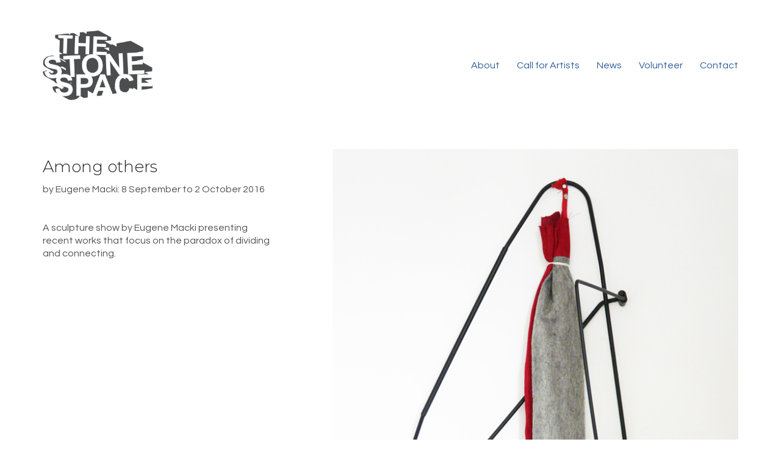

--- FILE ---
content_type: text/html; charset=UTF-8
request_url: https://stonespace.gallery/portfolio/among-others/
body_size: 10606
content:
<!DOCTYPE html>

<html class="no-js" lang="en-US">
<head>
    <meta charset="UTF-8">
    <meta name="viewport" content="width=device-width, initial-scale=1.0">

	<title>Among others &#8211; The Stone Space</title>
<link rel="preconnect" href="https://fonts.googleapis.com">
<link rel="preconnect" href="https://fonts.gstatic.com" crossorigin>
<link rel="preload" href="https://fonts.gstatic.com/s/allerta/v18/TwMO-IAHRlkbx940YnYXSCiN9uc.woff2" as="font" type="font/woff2" crossorigin>
<link rel="preload" href="https://fonts.gstatic.com/s/montserrat/v29/JTUSjIg1_i6t8kCHKm459WlhyyTh89Y.woff2" as="font" type="font/woff2" crossorigin>
<link rel="preload" href="https://fonts.gstatic.com/s/montserrat/v29/JTUFjIg1_i6t8kCHKm459Wx7xQYXK0vOoz6jq6R9WXh0oJC8MLnbtg.woff" as="font" type="font/woff" crossorigin>
<link rel="preload" href="https://fonts.gstatic.com/s/questrial/v18/QdVUSTchPBm7nuUeVf70viFluW44JQ.woff2" as="font" type="font/woff2" crossorigin>
<meta name='robots' content='max-image-preview:large' />
	<style>img:is([sizes="auto" i], [sizes^="auto," i]) { contain-intrinsic-size: 3000px 1500px }</style>
	<link rel='dns-prefetch' href='//fonts.googleapis.com' />
<link rel="alternate" type="application/rss+xml" title="The Stone Space &raquo; Feed" href="https://stonespace.gallery/feed/" />
<link rel="alternate" type="application/rss+xml" title="The Stone Space &raquo; Comments Feed" href="https://stonespace.gallery/comments/feed/" />
<link rel="alternate" type="application/rss+xml" title="The Stone Space &raquo; Among others Comments Feed" href="https://stonespace.gallery/portfolio/among-others/feed/" />
    <meta property="og:type" content="article">
    <meta property="og:title" content="Among others">
    <meta property="og:url" content="https://stonespace.gallery/portfolio/among-others/">
    <meta property="og:site_name" content="The Stone Space">

	        <meta property="og:description" content="A sculpture show by Eugene Macki presenting recent works that focus on the paradox of dividing and connecting.">
	
	        <meta property="og:image" content="https://stonespace.gallery/wp-content/uploads/2018/08/Eugene-Macki-FI.jpg">
        <link itemprop="image" href="https://stonespace.gallery/wp-content/uploads/2018/08/Eugene-Macki-FI.jpg">

		            <!--
		  <PageMap>
		    <DataObject type="thumbnail">
		      <Attribute name="src" value="https://stonespace.gallery/wp-content/uploads/2018/08/Eugene-Macki-FI-150x150.jpg"/>
		      <Attribute name="width" value="150"/>
		      <Attribute name="height" value="150"/>
		    </DataObject>
		  </PageMap>
		-->
		
	<script type="text/javascript">
/* <![CDATA[ */
window._wpemojiSettings = {"baseUrl":"https:\/\/s.w.org\/images\/core\/emoji\/15.0.3\/72x72\/","ext":".png","svgUrl":"https:\/\/s.w.org\/images\/core\/emoji\/15.0.3\/svg\/","svgExt":".svg","source":{"concatemoji":"https:\/\/stonespace.gallery\/wp-includes\/js\/wp-emoji-release.min.js?ver=6.7.4"}};
/*! This file is auto-generated */
!function(i,n){var o,s,e;function c(e){try{var t={supportTests:e,timestamp:(new Date).valueOf()};sessionStorage.setItem(o,JSON.stringify(t))}catch(e){}}function p(e,t,n){e.clearRect(0,0,e.canvas.width,e.canvas.height),e.fillText(t,0,0);var t=new Uint32Array(e.getImageData(0,0,e.canvas.width,e.canvas.height).data),r=(e.clearRect(0,0,e.canvas.width,e.canvas.height),e.fillText(n,0,0),new Uint32Array(e.getImageData(0,0,e.canvas.width,e.canvas.height).data));return t.every(function(e,t){return e===r[t]})}function u(e,t,n){switch(t){case"flag":return n(e,"\ud83c\udff3\ufe0f\u200d\u26a7\ufe0f","\ud83c\udff3\ufe0f\u200b\u26a7\ufe0f")?!1:!n(e,"\ud83c\uddfa\ud83c\uddf3","\ud83c\uddfa\u200b\ud83c\uddf3")&&!n(e,"\ud83c\udff4\udb40\udc67\udb40\udc62\udb40\udc65\udb40\udc6e\udb40\udc67\udb40\udc7f","\ud83c\udff4\u200b\udb40\udc67\u200b\udb40\udc62\u200b\udb40\udc65\u200b\udb40\udc6e\u200b\udb40\udc67\u200b\udb40\udc7f");case"emoji":return!n(e,"\ud83d\udc26\u200d\u2b1b","\ud83d\udc26\u200b\u2b1b")}return!1}function f(e,t,n){var r="undefined"!=typeof WorkerGlobalScope&&self instanceof WorkerGlobalScope?new OffscreenCanvas(300,150):i.createElement("canvas"),a=r.getContext("2d",{willReadFrequently:!0}),o=(a.textBaseline="top",a.font="600 32px Arial",{});return e.forEach(function(e){o[e]=t(a,e,n)}),o}function t(e){var t=i.createElement("script");t.src=e,t.defer=!0,i.head.appendChild(t)}"undefined"!=typeof Promise&&(o="wpEmojiSettingsSupports",s=["flag","emoji"],n.supports={everything:!0,everythingExceptFlag:!0},e=new Promise(function(e){i.addEventListener("DOMContentLoaded",e,{once:!0})}),new Promise(function(t){var n=function(){try{var e=JSON.parse(sessionStorage.getItem(o));if("object"==typeof e&&"number"==typeof e.timestamp&&(new Date).valueOf()<e.timestamp+604800&&"object"==typeof e.supportTests)return e.supportTests}catch(e){}return null}();if(!n){if("undefined"!=typeof Worker&&"undefined"!=typeof OffscreenCanvas&&"undefined"!=typeof URL&&URL.createObjectURL&&"undefined"!=typeof Blob)try{var e="postMessage("+f.toString()+"("+[JSON.stringify(s),u.toString(),p.toString()].join(",")+"));",r=new Blob([e],{type:"text/javascript"}),a=new Worker(URL.createObjectURL(r),{name:"wpTestEmojiSupports"});return void(a.onmessage=function(e){c(n=e.data),a.terminate(),t(n)})}catch(e){}c(n=f(s,u,p))}t(n)}).then(function(e){for(var t in e)n.supports[t]=e[t],n.supports.everything=n.supports.everything&&n.supports[t],"flag"!==t&&(n.supports.everythingExceptFlag=n.supports.everythingExceptFlag&&n.supports[t]);n.supports.everythingExceptFlag=n.supports.everythingExceptFlag&&!n.supports.flag,n.DOMReady=!1,n.readyCallback=function(){n.DOMReady=!0}}).then(function(){return e}).then(function(){var e;n.supports.everything||(n.readyCallback(),(e=n.source||{}).concatemoji?t(e.concatemoji):e.wpemoji&&e.twemoji&&(t(e.twemoji),t(e.wpemoji)))}))}((window,document),window._wpemojiSettings);
/* ]]> */
</script>

<link rel='stylesheet' id='layerslider-css' href='https://stonespace.gallery/wp-content/plugins/LayerSlider/assets/static/layerslider/css/layerslider.css?ver=7.14.1' media='all' />
<style id='wp-emoji-styles-inline-css'>

	img.wp-smiley, img.emoji {
		display: inline !important;
		border: none !important;
		box-shadow: none !important;
		height: 1em !important;
		width: 1em !important;
		margin: 0 0.07em !important;
		vertical-align: -0.1em !important;
		background: none !important;
		padding: 0 !important;
	}
</style>
<link rel='stylesheet' id='wp-block-library-css' href='https://stonespace.gallery/wp-includes/css/dist/block-library/style.min.css?ver=6.7.4' media='all' />
<style id='classic-theme-styles-inline-css'>
/*! This file is auto-generated */
.wp-block-button__link{color:#fff;background-color:#32373c;border-radius:9999px;box-shadow:none;text-decoration:none;padding:calc(.667em + 2px) calc(1.333em + 2px);font-size:1.125em}.wp-block-file__button{background:#32373c;color:#fff;text-decoration:none}
</style>
<style id='global-styles-inline-css'>
:root{--wp--preset--aspect-ratio--square: 1;--wp--preset--aspect-ratio--4-3: 4/3;--wp--preset--aspect-ratio--3-4: 3/4;--wp--preset--aspect-ratio--3-2: 3/2;--wp--preset--aspect-ratio--2-3: 2/3;--wp--preset--aspect-ratio--16-9: 16/9;--wp--preset--aspect-ratio--9-16: 9/16;--wp--preset--color--black: #000000;--wp--preset--color--cyan-bluish-gray: #abb8c3;--wp--preset--color--white: #ffffff;--wp--preset--color--pale-pink: #f78da7;--wp--preset--color--vivid-red: #cf2e2e;--wp--preset--color--luminous-vivid-orange: #ff6900;--wp--preset--color--luminous-vivid-amber: #fcb900;--wp--preset--color--light-green-cyan: #7bdcb5;--wp--preset--color--vivid-green-cyan: #00d084;--wp--preset--color--pale-cyan-blue: #8ed1fc;--wp--preset--color--vivid-cyan-blue: #0693e3;--wp--preset--color--vivid-purple: #9b51e0;--wp--preset--gradient--vivid-cyan-blue-to-vivid-purple: linear-gradient(135deg,rgba(6,147,227,1) 0%,rgb(155,81,224) 100%);--wp--preset--gradient--light-green-cyan-to-vivid-green-cyan: linear-gradient(135deg,rgb(122,220,180) 0%,rgb(0,208,130) 100%);--wp--preset--gradient--luminous-vivid-amber-to-luminous-vivid-orange: linear-gradient(135deg,rgba(252,185,0,1) 0%,rgba(255,105,0,1) 100%);--wp--preset--gradient--luminous-vivid-orange-to-vivid-red: linear-gradient(135deg,rgba(255,105,0,1) 0%,rgb(207,46,46) 100%);--wp--preset--gradient--very-light-gray-to-cyan-bluish-gray: linear-gradient(135deg,rgb(238,238,238) 0%,rgb(169,184,195) 100%);--wp--preset--gradient--cool-to-warm-spectrum: linear-gradient(135deg,rgb(74,234,220) 0%,rgb(151,120,209) 20%,rgb(207,42,186) 40%,rgb(238,44,130) 60%,rgb(251,105,98) 80%,rgb(254,248,76) 100%);--wp--preset--gradient--blush-light-purple: linear-gradient(135deg,rgb(255,206,236) 0%,rgb(152,150,240) 100%);--wp--preset--gradient--blush-bordeaux: linear-gradient(135deg,rgb(254,205,165) 0%,rgb(254,45,45) 50%,rgb(107,0,62) 100%);--wp--preset--gradient--luminous-dusk: linear-gradient(135deg,rgb(255,203,112) 0%,rgb(199,81,192) 50%,rgb(65,88,208) 100%);--wp--preset--gradient--pale-ocean: linear-gradient(135deg,rgb(255,245,203) 0%,rgb(182,227,212) 50%,rgb(51,167,181) 100%);--wp--preset--gradient--electric-grass: linear-gradient(135deg,rgb(202,248,128) 0%,rgb(113,206,126) 100%);--wp--preset--gradient--midnight: linear-gradient(135deg,rgb(2,3,129) 0%,rgb(40,116,252) 100%);--wp--preset--font-size--small: 13px;--wp--preset--font-size--medium: 20px;--wp--preset--font-size--large: 36px;--wp--preset--font-size--x-large: 42px;--wp--preset--font-family--inter: "Inter", sans-serif;--wp--preset--font-family--cardo: Cardo;--wp--preset--spacing--20: 0.44rem;--wp--preset--spacing--30: 0.67rem;--wp--preset--spacing--40: 1rem;--wp--preset--spacing--50: 1.5rem;--wp--preset--spacing--60: 2.25rem;--wp--preset--spacing--70: 3.38rem;--wp--preset--spacing--80: 5.06rem;--wp--preset--shadow--natural: 6px 6px 9px rgba(0, 0, 0, 0.2);--wp--preset--shadow--deep: 12px 12px 50px rgba(0, 0, 0, 0.4);--wp--preset--shadow--sharp: 6px 6px 0px rgba(0, 0, 0, 0.2);--wp--preset--shadow--outlined: 6px 6px 0px -3px rgba(255, 255, 255, 1), 6px 6px rgba(0, 0, 0, 1);--wp--preset--shadow--crisp: 6px 6px 0px rgba(0, 0, 0, 1);}:where(.is-layout-flex){gap: 0.5em;}:where(.is-layout-grid){gap: 0.5em;}body .is-layout-flex{display: flex;}.is-layout-flex{flex-wrap: wrap;align-items: center;}.is-layout-flex > :is(*, div){margin: 0;}body .is-layout-grid{display: grid;}.is-layout-grid > :is(*, div){margin: 0;}:where(.wp-block-columns.is-layout-flex){gap: 2em;}:where(.wp-block-columns.is-layout-grid){gap: 2em;}:where(.wp-block-post-template.is-layout-flex){gap: 1.25em;}:where(.wp-block-post-template.is-layout-grid){gap: 1.25em;}.has-black-color{color: var(--wp--preset--color--black) !important;}.has-cyan-bluish-gray-color{color: var(--wp--preset--color--cyan-bluish-gray) !important;}.has-white-color{color: var(--wp--preset--color--white) !important;}.has-pale-pink-color{color: var(--wp--preset--color--pale-pink) !important;}.has-vivid-red-color{color: var(--wp--preset--color--vivid-red) !important;}.has-luminous-vivid-orange-color{color: var(--wp--preset--color--luminous-vivid-orange) !important;}.has-luminous-vivid-amber-color{color: var(--wp--preset--color--luminous-vivid-amber) !important;}.has-light-green-cyan-color{color: var(--wp--preset--color--light-green-cyan) !important;}.has-vivid-green-cyan-color{color: var(--wp--preset--color--vivid-green-cyan) !important;}.has-pale-cyan-blue-color{color: var(--wp--preset--color--pale-cyan-blue) !important;}.has-vivid-cyan-blue-color{color: var(--wp--preset--color--vivid-cyan-blue) !important;}.has-vivid-purple-color{color: var(--wp--preset--color--vivid-purple) !important;}.has-black-background-color{background-color: var(--wp--preset--color--black) !important;}.has-cyan-bluish-gray-background-color{background-color: var(--wp--preset--color--cyan-bluish-gray) !important;}.has-white-background-color{background-color: var(--wp--preset--color--white) !important;}.has-pale-pink-background-color{background-color: var(--wp--preset--color--pale-pink) !important;}.has-vivid-red-background-color{background-color: var(--wp--preset--color--vivid-red) !important;}.has-luminous-vivid-orange-background-color{background-color: var(--wp--preset--color--luminous-vivid-orange) !important;}.has-luminous-vivid-amber-background-color{background-color: var(--wp--preset--color--luminous-vivid-amber) !important;}.has-light-green-cyan-background-color{background-color: var(--wp--preset--color--light-green-cyan) !important;}.has-vivid-green-cyan-background-color{background-color: var(--wp--preset--color--vivid-green-cyan) !important;}.has-pale-cyan-blue-background-color{background-color: var(--wp--preset--color--pale-cyan-blue) !important;}.has-vivid-cyan-blue-background-color{background-color: var(--wp--preset--color--vivid-cyan-blue) !important;}.has-vivid-purple-background-color{background-color: var(--wp--preset--color--vivid-purple) !important;}.has-black-border-color{border-color: var(--wp--preset--color--black) !important;}.has-cyan-bluish-gray-border-color{border-color: var(--wp--preset--color--cyan-bluish-gray) !important;}.has-white-border-color{border-color: var(--wp--preset--color--white) !important;}.has-pale-pink-border-color{border-color: var(--wp--preset--color--pale-pink) !important;}.has-vivid-red-border-color{border-color: var(--wp--preset--color--vivid-red) !important;}.has-luminous-vivid-orange-border-color{border-color: var(--wp--preset--color--luminous-vivid-orange) !important;}.has-luminous-vivid-amber-border-color{border-color: var(--wp--preset--color--luminous-vivid-amber) !important;}.has-light-green-cyan-border-color{border-color: var(--wp--preset--color--light-green-cyan) !important;}.has-vivid-green-cyan-border-color{border-color: var(--wp--preset--color--vivid-green-cyan) !important;}.has-pale-cyan-blue-border-color{border-color: var(--wp--preset--color--pale-cyan-blue) !important;}.has-vivid-cyan-blue-border-color{border-color: var(--wp--preset--color--vivid-cyan-blue) !important;}.has-vivid-purple-border-color{border-color: var(--wp--preset--color--vivid-purple) !important;}.has-vivid-cyan-blue-to-vivid-purple-gradient-background{background: var(--wp--preset--gradient--vivid-cyan-blue-to-vivid-purple) !important;}.has-light-green-cyan-to-vivid-green-cyan-gradient-background{background: var(--wp--preset--gradient--light-green-cyan-to-vivid-green-cyan) !important;}.has-luminous-vivid-amber-to-luminous-vivid-orange-gradient-background{background: var(--wp--preset--gradient--luminous-vivid-amber-to-luminous-vivid-orange) !important;}.has-luminous-vivid-orange-to-vivid-red-gradient-background{background: var(--wp--preset--gradient--luminous-vivid-orange-to-vivid-red) !important;}.has-very-light-gray-to-cyan-bluish-gray-gradient-background{background: var(--wp--preset--gradient--very-light-gray-to-cyan-bluish-gray) !important;}.has-cool-to-warm-spectrum-gradient-background{background: var(--wp--preset--gradient--cool-to-warm-spectrum) !important;}.has-blush-light-purple-gradient-background{background: var(--wp--preset--gradient--blush-light-purple) !important;}.has-blush-bordeaux-gradient-background{background: var(--wp--preset--gradient--blush-bordeaux) !important;}.has-luminous-dusk-gradient-background{background: var(--wp--preset--gradient--luminous-dusk) !important;}.has-pale-ocean-gradient-background{background: var(--wp--preset--gradient--pale-ocean) !important;}.has-electric-grass-gradient-background{background: var(--wp--preset--gradient--electric-grass) !important;}.has-midnight-gradient-background{background: var(--wp--preset--gradient--midnight) !important;}.has-small-font-size{font-size: var(--wp--preset--font-size--small) !important;}.has-medium-font-size{font-size: var(--wp--preset--font-size--medium) !important;}.has-large-font-size{font-size: var(--wp--preset--font-size--large) !important;}.has-x-large-font-size{font-size: var(--wp--preset--font-size--x-large) !important;}
:where(.wp-block-post-template.is-layout-flex){gap: 1.25em;}:where(.wp-block-post-template.is-layout-grid){gap: 1.25em;}
:where(.wp-block-columns.is-layout-flex){gap: 2em;}:where(.wp-block-columns.is-layout-grid){gap: 2em;}
:root :where(.wp-block-pullquote){font-size: 1.5em;line-height: 1.6;}
</style>
<link rel='stylesheet' id='ct.sizeguide.css-css' href='https://stonespace.gallery/wp-content/plugins/sizeguide/assets/css/ct.sizeguide.css?ver=6.7.4' media='all' />
<link rel='stylesheet' id='ct.sizeguide.style.css-css' href='https://stonespace.gallery/wp-content/plugins/sizeguide/assets//css/ct.sizeguide.style1.css?ver=6.7.4' media='all' />
<link rel='stylesheet' id='magnific.popup.css-css' href='https://stonespace.gallery/wp-content/plugins/sizeguide/assets/css/magnific.popup.css?ver=6.7.4' media='all' />
<link rel='stylesheet' id='ct.sizeguide.icon.css-css' href='https://stonespace.gallery/wp-content/plugins/sizeguide/assets/css/ct.sizeguide.icon.css?ver=6.7.4' media='all' />
<style id='woocommerce-inline-inline-css'>
.woocommerce form .form-row .required { visibility: visible; }
</style>
<link rel='stylesheet' id='brands-styles-css' href='https://stonespace.gallery/wp-content/plugins/woocommerce/assets/css/brands.css?ver=9.8.6' media='all' />
<link rel='stylesheet' id='kalium-bootstrap-css-css' href='https://stonespace.gallery/wp-content/themes/kalium/assets/css/bootstrap.min.css?ver=3.19.1733870763' media='all' />
<link rel='stylesheet' id='kalium-theme-base-css-css' href='https://stonespace.gallery/wp-content/themes/kalium/assets/css/base.min.css?ver=3.19.1733870763' media='all' />
<link rel='stylesheet' id='kalium-theme-style-new-css-css' href='https://stonespace.gallery/wp-content/themes/kalium/assets/css/new/style.min.css?ver=3.19.1733870763' media='all' />
<link rel='stylesheet' id='kalium-theme-other-css-css' href='https://stonespace.gallery/wp-content/themes/kalium/assets/css/other.min.css?ver=3.19.1733870763' media='all' />
<link rel='stylesheet' id='kalium-theme-portfolio-css-css' href='https://stonespace.gallery/wp-content/themes/kalium/assets/css/portfolio.min.css?ver=3.19.1733870763' media='all' />
<link rel='stylesheet' id='kalium-style-css-css' href='https://stonespace.gallery/wp-content/themes/kalium/style.css?ver=3.19.1733870763' media='all' />
<link rel='stylesheet' id='custom-skin-css' href='https://stonespace.gallery/wp-content/themes/kalium/assets/css/custom-skin.css?ver=d4d5b07cfbba4e88f29e614763b53616' media='all' />
<link rel='stylesheet' id='kalium-fluidbox-css-css' href='https://stonespace.gallery/wp-content/themes/kalium/assets/vendors/fluidbox/css/fluidbox.min.css?ver=3.19.1733870763' media='all' />
<link rel='stylesheet' id='typolab-allerta-font-3-css' href='https://fonts.googleapis.com/css2?family=Allerta&#038;display=swap&#038;ver=3.19' media='all' />
<link rel='stylesheet' id='typolab-montserrat-font-font-2-css' href='https://fonts.googleapis.com/css2?family=Montserrat%3Aital%2Cwght%400%2C300%3B0%2C400%3B1%2C400&#038;display=swap&#038;ver=3.19' media='all' />
<link rel='stylesheet' id='typolab-questrial-font-font-1-css' href='https://fonts.googleapis.com/css2?family=Questrial&#038;display=swap&#038;ver=3.19' media='all' />
    <script type="text/javascript">
		var ajaxurl = ajaxurl || 'https://stonespace.gallery/wp-admin/admin-ajax.php';
		    </script>
	
<style data-font-appearance-settings>.site-footer .footer-widgets .widget h1, .site-footer .footer-widgets .widget h2, .site-footer .footer-widgets .widget h3 {
	font-size: 13px;
}
.site-footer .footer-widgets .widget .textwidget, .site-footer .footer-widgets .widget p {
	font-size: 12px;
}</style>
<style data-custom-selectors>.font-3{font-family:"Allerta";font-style:normal;font-weight:normal}</style>
<style data-custom-selectors>h1, .h1, .page-heading h1, h2, .h2, .page-heading h2, h3, .h3, .page-heading h3, h4, .h4, .page-heading h4, h5, .h5, .page-heading h5, h6, .h6, .page-heading h6{font-family:"Montserrat";font-style:normal;font-weight:300}.blog-posts .box-holder .post-info h2, .wpb_wrapper .lab-blog-posts .blog-post-entry .blog-post-content-container .blog-post-title, .single-blog-holder .blog-title h1, .blog-post-excerpt p, .post-info p, .blog-content-holder .post-content{font-family:"Montserrat";font-style:normal;font-weight:300}.single-post .post .author-info{font-family:"Montserrat";font-style:normal;font-weight:300}.single-post .post-comments--section-title h2{font-family:"Montserrat";font-style:normal;font-weight:300}</style>
<style data-custom-selectors>body, p{font-family:"Questrial";font-style:normal;font-weight:normal}</style><script type="text/javascript" src="https://stonespace.gallery/wp-includes/js/jquery/jquery.min.js?ver=3.7.1" id="jquery-core-js"></script>
<script type="text/javascript" src="https://stonespace.gallery/wp-includes/js/jquery/jquery-migrate.min.js?ver=3.4.1" id="jquery-migrate-js"></script>
<script type="text/javascript" src="https://stonespace.gallery/wp-content/plugins/sizeguide/assets/js/magnific.popup.js?ver=6.7.4" id="magnific.popup.js-js"></script>
<script type="text/javascript" src="https://stonespace.gallery/wp-content/plugins/sizeguide/assets/js/ct.sg.front.js?ver=6.7.4" id="ct.sg.front.js-js"></script>
<script type="text/javascript" src="https://stonespace.gallery/wp-content/plugins/woocommerce/assets/js/jquery-blockui/jquery.blockUI.min.js?ver=2.7.0-wc.9.8.6" id="jquery-blockui-js" data-wp-strategy="defer"></script>
<script type="text/javascript" id="wc-add-to-cart-js-extra">
/* <![CDATA[ */
var wc_add_to_cart_params = {"ajax_url":"\/wp-admin\/admin-ajax.php","wc_ajax_url":"\/?wc-ajax=%%endpoint%%","i18n_view_cart":"View cart","cart_url":"https:\/\/stonespace.gallery","is_cart":"","cart_redirect_after_add":"no"};
/* ]]> */
</script>
<script type="text/javascript" src="https://stonespace.gallery/wp-content/plugins/woocommerce/assets/js/frontend/add-to-cart.min.js?ver=9.8.6" id="wc-add-to-cart-js" data-wp-strategy="defer"></script>
<script type="text/javascript" src="https://stonespace.gallery/wp-content/plugins/woocommerce/assets/js/js-cookie/js.cookie.min.js?ver=2.1.4-wc.9.8.6" id="js-cookie-js" defer="defer" data-wp-strategy="defer"></script>
<script type="text/javascript" id="woocommerce-js-extra">
/* <![CDATA[ */
var woocommerce_params = {"ajax_url":"\/wp-admin\/admin-ajax.php","wc_ajax_url":"\/?wc-ajax=%%endpoint%%","i18n_password_show":"Show password","i18n_password_hide":"Hide password"};
/* ]]> */
</script>
<script type="text/javascript" src="https://stonespace.gallery/wp-content/plugins/woocommerce/assets/js/frontend/woocommerce.min.js?ver=9.8.6" id="woocommerce-js" defer="defer" data-wp-strategy="defer"></script>
<script type="text/javascript" src="https://stonespace.gallery/wp-content/plugins/js_composer/assets/js/vendors/woocommerce-add-to-cart.js?ver=6.1" id="vc_woocommerce-add-to-cart-js-js"></script>
<meta name="generator" content="Powered by LayerSlider 7.14.1 - Build Heros, Sliders, and Popups. Create Animations and Beautiful, Rich Web Content as Easy as Never Before on WordPress." />
<!-- LayerSlider updates and docs at: https://layerslider.com -->
<link rel="https://api.w.org/" href="https://stonespace.gallery/wp-json/" /><link rel="alternate" title="JSON" type="application/json" href="https://stonespace.gallery/wp-json/wp/v2/portfolio/4002" /><link rel="EditURI" type="application/rsd+xml" title="RSD" href="https://stonespace.gallery/xmlrpc.php?rsd" />
<meta name="generator" content="WordPress 6.7.4" />
<meta name="generator" content="WooCommerce 9.8.6" />
<link rel="canonical" href="https://stonespace.gallery/portfolio/among-others/" />
<link rel='shortlink' href='https://stonespace.gallery/?p=4002' />
<link rel="alternate" title="oEmbed (JSON)" type="application/json+oembed" href="https://stonespace.gallery/wp-json/oembed/1.0/embed?url=https%3A%2F%2Fstonespace.gallery%2Fportfolio%2Famong-others%2F" />
<link rel="alternate" title="oEmbed (XML)" type="text/xml+oembed" href="https://stonespace.gallery/wp-json/oembed/1.0/embed?url=https%3A%2F%2Fstonespace.gallery%2Fportfolio%2Famong-others%2F&#038;format=xml" />
<style id="theme-custom-css">.wpb_wrapper .section-title {text-align: center;}body.page .section-title h1, body.page .section-title h2, body.page .section-title h3 {margin-top: 60px !important;}.top-menu--widgets .widgettitle {color: #FFF;}.top-menu-container .top-menu ul li a:after {background-color: transparent;}.blog-posts .post-item .post-details .post-title a:after {display: none;}.wrapper {background:url(https://demo.kaliumtheme.com/freelancer/wp-content/uploads/2015/04/pattern-29.jpg);}.contact-form input,.comment-form input {background-color: transparent;}.example { color: red !important;}</style><script>var mobile_menu_breakpoint = 768;</script><style data-appended-custom-css="true">@media screen and (min-width:769px) { .mobile-menu-wrapper,.mobile-menu-overlay,.header-block__item--mobile-menu-toggle {display: none;} }</style><style data-appended-custom-css="true">@media screen and (max-width:768px) { .header-block__item--standard-menu-container {display: none;} }</style>	<noscript><style>.woocommerce-product-gallery{ opacity: 1 !important; }</style></noscript>
	<meta name="generator" content="Powered by WPBakery Page Builder - drag and drop page builder for WordPress."/>
<style class='wp-fonts-local'>
@font-face{font-family:Inter;font-style:normal;font-weight:300 900;font-display:fallback;src:url('https://stonespace.gallery/wp-content/plugins/woocommerce/assets/fonts/Inter-VariableFont_slnt,wght.woff2') format('woff2');font-stretch:normal;}
@font-face{font-family:Cardo;font-style:normal;font-weight:400;font-display:fallback;src:url('https://stonespace.gallery/wp-content/plugins/woocommerce/assets/fonts/cardo_normal_400.woff2') format('woff2');}
</style>
<link rel="icon" href="https://stonespace.gallery/wp-content/uploads/2018/02/cropped-logo2-32x32.jpg" sizes="32x32" />
<link rel="icon" href="https://stonespace.gallery/wp-content/uploads/2018/02/cropped-logo2-192x192.jpg" sizes="192x192" />
<link rel="apple-touch-icon" href="https://stonespace.gallery/wp-content/uploads/2018/02/cropped-logo2-180x180.jpg" />
<meta name="msapplication-TileImage" content="https://stonespace.gallery/wp-content/uploads/2018/02/cropped-logo2-270x270.jpg" />
<noscript><style> .wpb_animate_when_almost_visible { opacity: 1; }</style></noscript></head>
<body class="portfolio-template-default single single-portfolio postid-4002 theme-kalium woocommerce-no-js wpb-js-composer js-comp-ver-6.1 vc_responsive portfolio-category-past">

<div class="mobile-menu-wrapper mobile-menu-slide">

    <div class="mobile-menu-container">

		<ul id="menu-main" class="menu"><li id="menu-item-24" class="menu-item menu-item-type-post_type menu-item-object-page menu-item-24"><a href="https://stonespace.gallery/about/">About</a></li>
<li id="menu-item-5443" class="menu-item menu-item-type-post_type menu-item-object-page menu-item-5443"><a href="https://stonespace.gallery/call-for-entries/">Call for Artists</a></li>
<li id="menu-item-4709" class="menu-item menu-item-type-post_type menu-item-object-page current_page_parent menu-item-4709"><a href="https://stonespace.gallery/news/">News</a></li>
<li id="menu-item-25" class="menu-item menu-item-type-post_type menu-item-object-page menu-item-25"><a href="https://stonespace.gallery/volunteer/">Volunteer</a></li>
<li id="menu-item-21" class="menu-item menu-item-type-post_type menu-item-object-page menu-item-21"><a href="https://stonespace.gallery/contact/">Contact</a></li>
</ul>
		            <form role="search" method="get" class="search-form" action="https://stonespace.gallery/">
                <input type="search" class="search-field" placeholder="Search site..." value="" name="s" id="search_mobile_inp"/>

                <label for="search_mobile_inp">
                    <i class="fa fa-search"></i>
                </label>

                <input type="submit" class="search-submit" value="Go"/>
            </form>
		
		
		
    </div>

</div>

<div class="mobile-menu-overlay"></div>
<div class="wrapper" id="main-wrapper">

	    <header class="site-header main-header menu-type-standard-menu is-sticky">

		<div class="header-block">

	
	<div class="header-block__row-container container">

		<div class="header-block__row header-block__row--main">
			        <div class="header-block__column header-block__logo header-block--auto-grow">
			<style data-appended-custom-css="true">.logo-image {width:180px;height:114px;}</style>    <a href="https://stonespace.gallery" class="header-logo logo-image" aria-label="Go to homepage">
		            <img src="https://stonespace.gallery/wp-content/uploads/2018/02/logo.jpg" class="main-logo" width="180" height="114" alt="My Blog"/>
		    </a>
        </div>
		        <div class="header-block__column header-block--content-right header-block--align-right">

            <div class="header-block__items-row">
				<div class="header-block__item header-block__item--type-menu-main-menu header-block__item--standard-menu-container"><div class="standard-menu-container menu-skin-main"><nav class="nav-container-main-menu"><ul id="menu-main-1" class="menu"><li class="menu-item menu-item-type-post_type menu-item-object-page menu-item-24"><a href="https://stonespace.gallery/about/"><span>About</span></a></li>
<li class="menu-item menu-item-type-post_type menu-item-object-page menu-item-5443"><a href="https://stonespace.gallery/call-for-entries/"><span>Call for Artists</span></a></li>
<li class="menu-item menu-item-type-post_type menu-item-object-page current_page_parent menu-item-4709"><a href="https://stonespace.gallery/news/"><span>News</span></a></li>
<li class="menu-item menu-item-type-post_type menu-item-object-page menu-item-25"><a href="https://stonespace.gallery/volunteer/"><span>Volunteer</span></a></li>
<li class="menu-item menu-item-type-post_type menu-item-object-page menu-item-21"><a href="https://stonespace.gallery/contact/"><span>Contact</span></a></li>
</ul></nav></div></div><div class="header-block__item header-block__item--type-menu-main-menu header-block__item--mobile-menu-toggle"><a href="#" class="toggle-bars menu-skin-main" aria-label="Toggle navigation" role="button" data-action="mobile-menu">        <span class="toggle-bars__column">
            <span class="toggle-bars__bar-lines">
                <span class="toggle-bars__bar-line toggle-bars__bar-line--top"></span>
                <span class="toggle-bars__bar-line toggle-bars__bar-line--middle"></span>
                <span class="toggle-bars__bar-line toggle-bars__bar-line--bottom"></span>
            </span>
        </span>
		</a></div>            </div>

        </div>
				</div>

	</div>

	
</div>

    </header>

<div class="container">

	<div class="page-container">

		<div class="single-portfolio-holder portfolio-type-1 alt-one clearfix description-set-left">

			<div class="details col-md-4">
				
				<div class="title section-title">
					<h1>Among others</h1>

										<p>by Eugene Macki: 8 September to 2 October 2016</p>
									</div>

				<div class="project-description">
					<div class="post-formatting">
						<p>A sculpture show by Eugene Macki presenting recent works that focus on the paradox of dividing and connecting.</p>
					</div>
				</div>

				
				
				
			</div>

			<div class="col-md-7 col-md-offset-1 gallery-column-env">

				<div class="gallery">

    <div class="row nivo">
		                <div class="col-xs-12">

                    <div class="photo wow fadeInLab">

                        <a href="https://stonespace.gallery/wp-content/uploads/2018/08/Eugene-Macki-2.jpg" data-lightbox-gallery="post-gallery" >
							<span class="image-placeholder" style="padding-bottom:135.23076923%;background-color:#eeeeee"><img width="650" height="879" src="https://stonespace.gallery/wp-content/uploads/2018/08/Eugene-Macki-2.jpg" class="attachment-portfolio-single-img-1 size-portfolio-single-img-1 img-4006 lazyloaded" role="presentation" decoding="async" fetchpriority="high" srcset="https://stonespace.gallery/wp-content/uploads/2018/08/Eugene-Macki-2.jpg 650w, https://stonespace.gallery/wp-content/uploads/2018/08/Eugene-Macki-2-600x811.jpg 600w, https://stonespace.gallery/wp-content/uploads/2018/08/Eugene-Macki-2-222x300.jpg 222w, https://stonespace.gallery/wp-content/uploads/2018/08/Eugene-Macki-2-558x755.jpg 558w" sizes="(max-width: 650px) 100vw, 650px" alt="" /></span>                        </a>

						
                    </div>

                </div>
			                <div class="col-xs-12">

                    <div class="photo wow fadeInLab">

                        <a href="https://stonespace.gallery/wp-content/uploads/2018/08/Eugene-Macki-1.jpg" data-lightbox-gallery="post-gallery" >
							<span class="image-placeholder" style="padding-bottom:123.53846154%;background-color:#eeeeee"><img width="650" height="803" class="attachment-portfolio-single-img-1 size-portfolio-single-img-1 img-4003 lazyload" role="presentation" decoding="async" alt="" data-src="https://stonespace.gallery/wp-content/uploads/2018/08/Eugene-Macki-1.jpg" data-srcset="https://stonespace.gallery/wp-content/uploads/2018/08/Eugene-Macki-1.jpg 650w, https://stonespace.gallery/wp-content/uploads/2018/08/Eugene-Macki-1-600x741.jpg 600w, https://stonespace.gallery/wp-content/uploads/2018/08/Eugene-Macki-1-243x300.jpg 243w, https://stonespace.gallery/wp-content/uploads/2018/08/Eugene-Macki-1-558x689.jpg 558w" data-sizes="(max-width: 650px) 100vw, 650px" /></span>                        </a>

						
                    </div>

                </div>
			    </div>

</div>
			</div>

			    <div class="row">
        <div class="col-xs-12">
            <div class="portfolio-big-navigation portfolio-navigation-type-simple wow fadeIn">
                <div class="row">
                    <div class="col-xs-5">
						<a href="https://stonespace.gallery/portfolio/mutterboden/" class="adjacent-post-link adjacent-post-link--prev adjacent-post-link--has-icon adjacent-post-link--arrow-left">
	        <span class="adjacent-post-link__icon">
            <i class="flaticon-arrow427"></i>
        </span>
	
    <span class="adjacent-post-link__text">
        
        <span class="adjacent-post-link__text-primary">
            Previous        </span>
    </span>
</a>
                    </div>

                    <div class="col-xs-2 text-on-center">
                        <a class="back-to-portfolio" href="https://stonespace.gallery/portfolio/">
                            <i class="flaticon-four60"></i>
                        </a>
                    </div>

                    <div class="col-xs-5 text-align-right">
						<a href="https://stonespace.gallery/portfolio/borderlands-the-edges-of-europe/" class="adjacent-post-link adjacent-post-link--next adjacent-post-link--has-icon adjacent-post-link--arrow-right">
	        <span class="adjacent-post-link__icon">
            <i class="flaticon-arrow413"></i>
        </span>
	
    <span class="adjacent-post-link__text">
        
        <span class="adjacent-post-link__text-primary">
            Next        </span>
    </span>
</a>
                    </div>
                </div>
            </div>
        </div>
    </div>
		</div>
	</div>

</div></div><!-- .wrapper -->
<footer id="footer" role="contentinfo" class="site-footer main-footer footer-bottom-horizontal">

	<div class="container">
	
	<div class="footer-widgets">
		
			
		<div class="footer--widgets widget-area widgets--columned-layout widgets--columns-4" role="complementary">
			
			<div id="custom_html-1" class="widget_text widget widget_custom_html"><h2 class="widgettitle">The Stone Space</h2>
<div class="textwidget custom-html-widget">An independent not-for-profit gallery in Leytonstone, east London.

<ul class="social-networks rounded"><li><a href="https://www.instagram.com/thestonespace/" target="_blank" class="instagram" title="Instagram" aria-label="Instagram" rel="noopener"><i class="fab fa-instagram"></i><span class="name">Instagram</span></a></li><li><a href="https://www.facebook.com/TheStoneSpace/" target="_blank" class="facebook" title="Facebook" aria-label="Facebook" rel="noopener"><i class="fab fa-facebook"></i><span class="name">Facebook</span></a></li><li><a href="https://twitter.com/thestonespace" target="_blank" class="twitter-x" title="Twitter X" aria-label="Twitter X" rel="noopener"><i class="fab fa-x-twitter"></i><span class="name">Twitter X</span></a></li></ul></div></div><div id="custom_html-3" class="widget_text widget widget_custom_html"><h2 class="widgettitle">Opening times</h2>
<div class="textwidget custom-html-widget">We are open Saturdays 10:00 – 16:00, Sundays 12:00 – 16:00


</div></div><div id="custom_html-4" class="widget_text widget widget_custom_html"><h2 class="widgettitle">Find us</h2>
<div class="textwidget custom-html-widget">We are just next door to the main entrance for Leytonstone Library. Our address is: <br>
6 Church Lane,<br> 
Leytonstone, <br>
London <br>
E11 1HG.</div></div>			
		</div>
	
	</div>
	
	<hr>
	
</div>
	
        <div class="footer-bottom">

            <div class="container">

                <div class="footer-bottom-content">

					
					
                        <div class="footer-content-left">

                            <div class="copyrights site-info">
                                <p>© Copyright 2025. All Rights Reserved</p>
                            </div>

                        </div>

					                </div>

            </div>

        </div>

	
</footer><style>.mfp-bg{background:#000000;}</style><script type="application/ld+json">{"@context":"https:\/\/schema.org\/","@type":"Organization","name":"The Stone Space","url":"https:\/\/stonespace.gallery","logo":"https:\/\/stonespace.gallery\/wp-content\/uploads\/2018\/02\/logo.jpg"}</script>	<script type='text/javascript'>
		(function () {
			var c = document.body.className;
			c = c.replace(/woocommerce-no-js/, 'woocommerce-js');
			document.body.className = c;
		})();
	</script>
	<link rel='stylesheet' id='wc-blocks-style-css' href='https://stonespace.gallery/wp-content/plugins/woocommerce/assets/client/blocks/wc-blocks.css?ver=wc-9.8.6' media='all' />
<link rel='stylesheet' id='kalium-nivo-lightbox-css-css' href='https://stonespace.gallery/wp-content/themes/kalium/assets/vendors/nivo-lightbox/nivo-lightbox.min.css?ver=3.19.1733870763' media='all' />
<link rel='stylesheet' id='kalium-nivo-lightbox-default-css-css' href='https://stonespace.gallery/wp-content/themes/kalium/assets/vendors/nivo-lightbox/themes/default/default.css?ver=3.19.1733870763' media='all' />
<link rel='stylesheet' id='kalium-fontawesome-css-css' href='https://stonespace.gallery/wp-content/themes/kalium/assets/vendors/font-awesome/css/all.min.css?ver=3.19.1733870763' media='all' />
<script type="text/javascript" src="https://stonespace.gallery/wp-content/plugins/woocommerce/assets/js/sourcebuster/sourcebuster.min.js?ver=9.8.6" id="sourcebuster-js-js"></script>
<script type="text/javascript" id="wc-order-attribution-js-extra">
/* <![CDATA[ */
var wc_order_attribution = {"params":{"lifetime":1.0e-5,"session":30,"base64":false,"ajaxurl":"https:\/\/stonespace.gallery\/wp-admin\/admin-ajax.php","prefix":"wc_order_attribution_","allowTracking":true},"fields":{"source_type":"current.typ","referrer":"current_add.rf","utm_campaign":"current.cmp","utm_source":"current.src","utm_medium":"current.mdm","utm_content":"current.cnt","utm_id":"current.id","utm_term":"current.trm","utm_source_platform":"current.plt","utm_creative_format":"current.fmt","utm_marketing_tactic":"current.tct","session_entry":"current_add.ep","session_start_time":"current_add.fd","session_pages":"session.pgs","session_count":"udata.vst","user_agent":"udata.uag"}};
/* ]]> */
</script>
<script type="text/javascript" src="https://stonespace.gallery/wp-content/plugins/woocommerce/assets/js/frontend/order-attribution.min.js?ver=9.8.6" id="wc-order-attribution-js"></script>
<script type="text/javascript" src="https://stonespace.gallery/wp-content/themes/kalium/assets/vendors/gsap/gsap.min.js?ver=3.19.1733870763" id="kalium-gsap-js-js"></script>
<script type="text/javascript" src="https://stonespace.gallery/wp-content/themes/kalium/assets/vendors/gsap/ScrollToPlugin.min.js?ver=3.19.1733870763" id="kalium-gsap-scrollto-js-js"></script>
<script type="text/javascript" src="https://stonespace.gallery/wp-content/themes/kalium/assets/vendors/scrollmagic/ScrollMagic.min.js?ver=3.19.1733870763" id="kalium-scrollmagic-js-js"></script>
<script type="text/javascript" src="https://stonespace.gallery/wp-content/themes/kalium/assets/vendors/scrollmagic/plugins/animation.gsap.min.js?ver=3.19.1733870763" id="kalium-scrollmagic-gsap-js-js"></script>
<script type="text/javascript" src="https://stonespace.gallery/wp-content/themes/kalium/assets/js/sticky-header.min.js?ver=3.19.1733870763" id="kalium-sticky-header-js-js"></script>
<script type="text/javascript" src="https://stonespace.gallery/wp-content/themes/kalium/assets/vendors/jquery-libs/jquery.ba-throttle-debounce.js?ver=3.19.1733870763" id="kalium-jquery-throttle-debounce-js-js"></script>
<script type="text/javascript" src="https://stonespace.gallery/wp-content/themes/kalium/assets/vendors/fluidbox/jquery.fluidbox.min.js?ver=3.19.1733870763" id="kalium-fluidbox-js-js"></script>
<script type="text/javascript" src="https://stonespace.gallery/wp-includes/js/comment-reply.min.js?ver=6.7.4" id="comment-reply-js" async="async" data-wp-strategy="async"></script>
<script type="text/javascript" src="https://stonespace.gallery/wp-content/themes/kalium/assets/vendors/metafizzy/isotope.pkgd.min.js?ver=3.19.1733870763" id="kalium-metafizzy-isotope-js-js"></script>
<script type="text/javascript" src="https://stonespace.gallery/wp-content/themes/kalium/assets/vendors/metafizzy/packery-mode.pkgd.min.js?ver=3.19.1733870763" id="kalium-metafizzy-packery-js-js"></script>
<script type="text/javascript" src="https://stonespace.gallery/wp-content/themes/kalium/assets/vendors/nivo-lightbox/nivo-lightbox.min.js?ver=3.19.1733870763" id="kalium-nivo-lightbox-js-js"></script>
<script type="text/javascript" id="kalium-main-js-js-before">
/* <![CDATA[ */
var _k = _k || {}; _k.stickyHeaderOptions = {"type":"standard","containerElement":".site-header","logoElement":".logo-image","triggerOffset":0,"offset":".top-header-bar","animationOffset":10,"spacer":true,"animateProgressWithScroll":true,"animateDuration":null,"tweenChanges":false,"classes":{"name":"site-header","prefix":"sticky","init":"initialized","fixed":"fixed","absolute":"absolute","spacer":"spacer","active":"active","fullyActive":"fully-active"},"autohide":{"animationType":"fade-slide-top","duration":0.3,"threshold":100},"animateScenes":{"styling":{"name":"style","selector":".header-block","props":["backgroundColor"],"css":{"default":{"backgroundColor":"#ffffff"}},"data":{"tags":["transparent-header"]},"position":0},"padding":{"name":"padding","selector":".header-block","props":["paddingTop","paddingBottom"],"css":{"default":{"paddingTop":0,"paddingBottom":0}},"position":0}},"alternateLogos":[],"supportedOn":{"desktop":1,"tablet":1,"mobile":1},"other":{"menuSkin":null},"debugMode":false};
var _k = _k || {}; _k.logoSwitchOnSections = [];
var _k = _k || {}; _k.enqueueAssets = {"js":{"light-gallery":[{"src":"https:\/\/stonespace.gallery\/wp-content\/themes\/kalium\/assets\/vendors\/light-gallery\/lightgallery-all.min.js"}],"videojs":[{"src":"https:\/\/stonespace.gallery\/wp-content\/themes\/kalium\/assets\/vendors\/video-js\/video.min.js"}]},"css":{"light-gallery":[{"src":"https:\/\/stonespace.gallery\/wp-content\/themes\/kalium\/assets\/vendors\/light-gallery\/css\/lightgallery.min.css"},{"src":"https:\/\/stonespace.gallery\/wp-content\/themes\/kalium\/assets\/vendors\/light-gallery\/css\/lg-transitions.min.css"}],"videojs":[{"src":"https:\/\/stonespace.gallery\/wp-content\/themes\/kalium\/assets\/vendors\/video-js\/video-js.min.css"}]}};
var _k = _k || {}; _k.require = function(e){var t=e instanceof Array?e:[e],r=function(e){var t,t;e.match(/\.js(\?.*)?$/)?(t=document.createElement("script")).src=e:((t=document.createElement("link")).rel="stylesheet",t.href=e);var r=!1,a=jQuery("[data-deploader]").each((function(t,a){e!=jQuery(a).attr("src")&&e!=jQuery(a).attr("href")||(r=!0)})).length;r||(t.setAttribute("data-deploader",a),jQuery("head").append(t))},a;return new Promise((function(e,a){var n=0,c=function(t){if(t&&t.length){var a=t.shift(),n=a.match(/\.js(\?.*)?$/)?"script":"text";jQuery.ajax({dataType:n,url:a,cache:!0}).success((function(){r(a)})).always((function(){a.length&&c(t)}))}else e()};c(t)}))};;
/* ]]> */
</script>
<script type="text/javascript" src="https://stonespace.gallery/wp-content/themes/kalium/assets/js/main.min.js?ver=3.19.1733870763" id="kalium-main-js-js"></script>

<!-- TET: 0.246975 / 3.19 -->
</body>
</html>

<!-- Page cached by LiteSpeed Cache 7.7 on 2026-01-19 16:45:04 -->